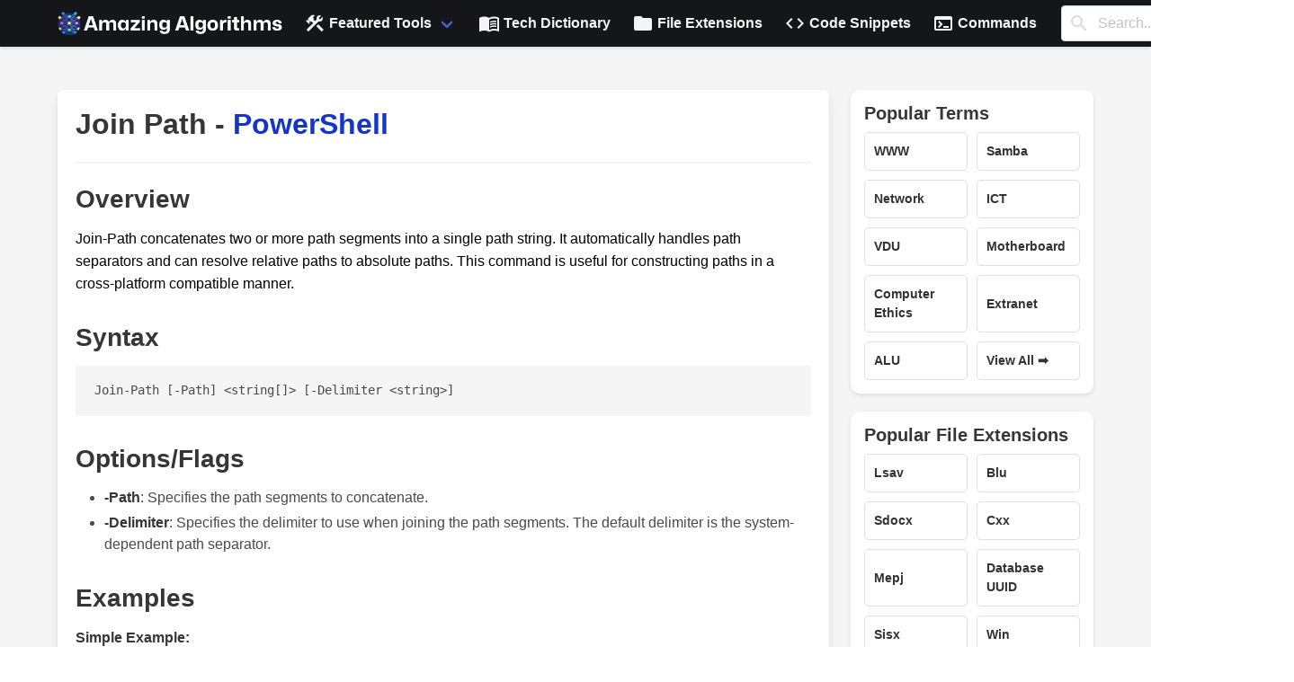

--- FILE ---
content_type: text/html; charset=UTF-8
request_url: https://amazingalgorithms.com/commands/join-path-powershell/
body_size: 5316
content:
<!DOCTYPE html>
<html lang="en">
<head>
    <meta charset="UTF-8">
    <meta name="viewport" content="width=device-width, initial-scale=1.0">
    <title>Join Path PowerShell - Man Page</title>
    <meta name="description" content="Overview Join-Path concatenates two or more path segments into a single path string. It automatically handles path separators and can resolve relative paths to absolute paths. This command is useful for constructing paths in a cross-platform compatible manner. Syntax Join-Path [-Path] &lt;string[]&gt; [-Delimiter &lt;string&gt;] Options/Flags -Path: Specifies the path segments to concatenate. -Delimiter: Specifies the [&hellip;]" />        <style>
    
    /* Typography styles */
    p {
        font-size: 16px; /* Increase font size */
        line-height: 1.6; /* Improve readability with increased line-height */
        margin-bottom: 10px; /* Space between paragraphs */
        color: #000;
    }

    strong {
        font-weight: bold; /* Make strong tags bolder */
    }

    h2 {
        font-size: 28px;
        margin-top: 20px;
        margin-bottom: 10px;
    }

    h3 {
        font-size: 24px;
        margin-top: 15px;
        margin-bottom: 10px;
    }

    h4 {
        font-size: 20px;
        margin-top: 10px;
        margin-bottom: 8px;
    }

    h5 {
        font-size: 18px;
        margin-top: 8px;
        margin-bottom: 6px;
    }

    h6 {
        font-size: 16px;
        margin-top: 6px;
        margin-bottom: 4px;
    }
    </style>
</head>
<body>

<!DOCTYPE html>
<head>
    <meta charset="UTF-8">
    <meta name="viewport" content="width=device-width, initial-scale=1.0">
    <!-- Google tag (gtag.js) -->
    <script async src="https://www.googletagmanager.com/gtag/js?id=G-G86G54XQDZ"></script>
    <script>
        window.dataLayer = window.dataLayer || [];
        function gtag() { dataLayer.push(arguments); }
        gtag('js', new Date());

        gtag('config', 'G-G86G54XQDZ');
    </script>
    <link rel="stylesheet" href="https://amazingalgorithms.com/bulma.min.css">
    <link href="https://fonts.googleapis.com/icon?family=Material+Icons" rel="stylesheet">
    <link rel="icon" href="https://amazingalgorithms.com/favicon.ico" type="image/x-icon">
    
    <script type="application/ld+json">
    {
      "@context" : "https://schema.org",
      "@type" : "WebSite",
      "name" : "AmazingAlgorithms",
      "url" : "https://amazingalgorithms.com/"
    }
    </script>

    <!-- Google Auto Ads -->
    <!--
    <script async src="https://pagead2.googlesyndication.com/pagead/js/adsbygoogle.js?client=ca-pub-5940187935095907"
     crossorigin="anonymous"></script> 
    -->
    <!-- Google Auto Ads -->
    <style>

    .navbar {
        box-shadow: 0 2px 3px rgba(10, 10, 10, 0.1);
        background-color: #14161A !important;
        
    }

    .navbar-brand img {
        max-height: 80px;
    }

    .navbar-menu {
        justify-content: space-between;
    }

    .navbar-search {
        flex-grow: 1;
        margin: 0 15px;
        position: relative;
        padding-top: 6px;
    }

    .navbar-item, .navbar-link {
        font-weight: bold;
        color: #f5f5f5 !important;
        background-color: #14161A !important;
    }
    
    .navbar-dropdown {
        box-shadow: 0 2px 3px rgba(10, 10, 10, 0.1);
        background-color: #14161A !important;
    }
    
    .navbar-dropdown .navbar-item {
        color: #f5f5f5 !important; /* Ensuring text color consistency */
    }

    .navbar-burger {
        color: #f5f5f5 !important;
    }

    .navbar-burger.is-active~.navbar-menu {
        display: block;
    }

    body {
      background-color: #f5f5f5 !important;
    }
    
    body a {
        color: #1434CB;
    }
    
    body .content a:hover {
        text-decoration: underline;
        color: #1434CB;
    }
    
    /* Mobile styles */
    .ad {
        display: none; /* Hide ads by default */
    }
    
    @media (max-width: 768px) { /* Assuming 768px as a breakpoint for mobile devices */
        .mobile-ad {
            display: block; /* Show mobile ad on small screens */
        }
    }
    
    @media (min-width: 769px) { /* Desktop screens */
        .desktop-ad {
            display: block; /* Show desktop ad on large screens */
        }
    }
</style>

</head>

<nav class="navbar is-white" role="navigation" aria-label="main navigation">
    <div class="container">
        <div class="navbar-brand">
            <a class="navbar-item" href="https://amazingalgorithms.com">
                <img style="width: 250px !important; height: auto !important;" src="https://amazingalgorithms.com/logo-amazingalgorithms-white.png" alt="Amazing Algorithms Logo">
            </a>
            <a role="button" class="navbar-burger burger" aria-label="menu" aria-expanded="false" data-target="navbarBasicExample">
                <span aria-hidden="true"></span>
                <span aria-hidden="true"></span>
                <span aria-hidden="true"></span>
            </a>
        </div>

        <div class="navbar-menu" id="navbarBasicExample">
            <!-- Dropdown Menu for Featured Tools -->
            <div class="navbar-item has-dropdown is-hoverable">
                <a class="navbar-link">
                    <i class="material-icons">construction</i>&nbsp;Featured Tools
                </a>
                <div class="navbar-dropdown">
                    <a class="navbar-item" href="https://amazingalgorithms.com/hosting-checker">
                        <i class="material-icons">cloud</i>&nbsp;Hosting Checker
                    </a>
                    <a class="navbar-item" href="https://amazingalgorithms.com/whois-checker">
                        <i class="material-icons">query_stats</i>&nbsp;WHOIS Checker
                    </a>
                    <a class="navbar-item" href="https://amazingalgorithms.com/domain-age-checker">
                        <i class="material-icons">history</i>&nbsp;Domain Age Checker
                    </a>
                    <a class="navbar-item" href="https://amazingalgorithms.com/base64-decoder">
                        <i class="material-icons">lock_open</i>&nbsp;Base64 Decoder
                    </a>
                </div>
            </div>

            <!-- Other Menu Items -->
            <a class="navbar-item" href="https://amazingalgorithms.com/definitions/">
                <i class="material-icons">menu_book</i>&nbsp;Tech Dictionary
            </a>
            <a class="navbar-item" href="https://amazingalgorithms.com/file-extensions/">
                <i class="material-icons">folder</i>&nbsp;File Extensions
            </a>
            <a class="navbar-item" href="https://amazingalgorithms.com/snippets/">
                <i class="material-icons">code</i>&nbsp;Code Snippets
            </a>
            <a class="navbar-item" href="https://amazingalgorithms.com/commands/">
                <i class="material-icons">terminal</i>&nbsp;Commands
            </a>

            <!-- Updated Search Form -->
            <div class="navbar-search">
                <form action="https://amazingalgorithms.com/search" method="get">
                    <div class="field" style="width: 100%;">
                        <div class="control has-icons-left">
                            <input class="input" type="text" name="s" id="searchInput" placeholder="Search...">
                            <span class="icon is-small is-left">
                                <i class="material-icons">search</i>
                            </span>
                        </div>
                    </div>
                </form>
            </div>
        </div>
    </div>
</nav>

    <script>
        // Burger menu JavaScript
        document.addEventListener('DOMContentLoaded', () => {
            const $navbarBurgers = Array.prototype.slice.call(document.querySelectorAll('.navbar-burger'), 0);
            if ($navbarBurgers.length > 0) {
                $navbarBurgers.forEach(el => {
                    el.addEventListener('click', () => {
                        const target = el.dataset.target;
                        const $target = document.getElementById(target);
                        el.classList.toggle('is-active');
                        $target.classList.toggle('is-active');
                    });
                });
            }
        });
    </script>

    <div class="ad mobile-ad">
            </div>
    <div class="ad desktop-ad">
            </div>


<section class="section">
    <div class="container">
        <div class="columns">

            <!-- Main content -->
            <div class="column is-three-quarters">
                <div class="box">
                                            <article>
                            <h1 class="title">Join Path - <a href="https://amazingalgorithms.com/commands/category/powershell/" rel="category tag">PowerShell</a></h1>
                            <hr>
                            <div class="content"><h2 id="overview">Overview</h2>
<p>Join-Path concatenates two or more path segments into a single path string. It automatically handles path separators and can resolve relative paths to absolute paths. This command is useful for constructing paths in a cross-platform compatible manner.</p>
<h2 id="syntax">Syntax</h2>
<pre><code class="language-powershell">Join-Path [-Path] &lt;string[]&gt; [-Delimiter &lt;string&gt;]
</code></pre>
<h2 id="options/flags">Options/Flags</h2>
<ul>
<li><strong>-Path</strong>: Specifies the path segments to concatenate.</li>
<li><strong>-Delimiter</strong>: Specifies the delimiter to use when joining the path segments. The default delimiter is the system-dependent path separator.</li>
</ul>
<h2 id="examples">Examples</h2>
<p><strong>Simple Example:</strong></p>
<p>Joins two path segments:</p>
<pre><code class="language-powershell">Join-Path -Path "C:\Users" "Administrator"
# Output: C:\Users\Administrator
</code></pre>
<p><strong>Complex Example:</strong></p>
<p>Resolves relative paths and handles path separators:</p>
<pre><code class="language-powershell">Join-Path -Path "C:\Users\", "~/Documents"
# Output: C:\Users\Administrator\Documents
</code></pre>
<p><strong>Using Custom Delimiter:</strong></p>
<p>Uses a custom delimiter to join path segments:</p>
<pre><code class="language-powershell">Join-Path -Path "part1", "part2" -Delimiter "/"
# Output: part1/part2
</code></pre>
<h2 id="common-issues">Common Issues</h2>
<ul>
<li><strong>Invalid Path Segments:</strong> Ensure that the provided path segments are valid file paths.</li>
<li><strong>Incorrect Delimiter:</strong> Use the appropriate path separator for the target platform.</li>
<li><strong>Relative Paths:</strong> Relative paths are resolved based on the current directory. Ensure the current directory is set correctly.</li>
</ul>
<h2 id="integration">Integration</h2>
<p>Join-Path can be used in conjunction with other PowerShell commands:</p>
<ul>
<li><strong>Get-ChildItem</strong>: Retrieve a list of files and directories within a path.</li>
<li><strong>Set-Location</strong>: Change the current directory.</li>
<li><strong>New-Item</strong>: Create a new file or directory.</li>
</ul>
<h2 id="related-commands">Related Commands</h2>
<ul>
<li><strong>Get-Path</strong>: Resolves a path to its fully qualified form.</li>
<li><strong>Resolve-Path</strong>: Resolves a path to its canonical form.</li>
</ul>
</div>
                        </article>
                                    </div>
            </div>

            <!-- Sidebar -->
            <div class="column is-one-quarter">
                <aside class="menu">
                        <style>
        .section-grid {
            display: grid;
            grid-template-columns: 1fr 1fr; /* Two items per row */
            grid-column-gap: 10px;
            grid-row-gap: 10px;
            padding: 15px;
            background-color: #ffffff; /* White background for all sections */
            box-shadow: 0 2px 5px rgba(0,0,0,0.1);
            border-radius: 10px;
            margin-bottom: 20px; /* Spacing between sections */
        }

        .section-item {
            display: flex;
            align-items: center;
            padding: 10px;
            border: 1px solid #e0e0e0; /* Light grey border */
            border-radius: 5px;
            background-color: #fff; /* White background for each item */
            text-decoration: none; /* No underline */
            color: #333; /* Dark text for readability */
            transition: background-color 0.2s; /* Smooth transition for interaction */
        }

        .section-item:hover {
            background-color: #f9f9f9; /* Slight color change on hover */
        }

        .tool-icon {
            font-size: 24px; /* Icon size */
            color: #4A90E2; /* Icon color */
            margin-right: 10px; /* Space between icon and text */
        }

        .section-title {
            font-weight: bold;
            font-size: 0.875rem;
        }

        .section-title-row {
            grid-column: 1 / -1; /* Full width */
        }
    </style>

    <!-- Popular Terms Section -->
    <div class="section-grid">
        <div class="section-title-row">
            <h3 class="title is-5">Popular Terms</h3>
        </div>
                    <a href="https://amazingalgorithms.com/definitions/www/" class="section-item">
                <span class="section-title">WWW</span>
            </a>
                    <a href="https://amazingalgorithms.com/definitions/samba/" class="section-item">
                <span class="section-title">Samba</span>
            </a>
                    <a href="https://amazingalgorithms.com/definitions/network/" class="section-item">
                <span class="section-title">Network</span>
            </a>
                    <a href="https://amazingalgorithms.com/definitions/ict/" class="section-item">
                <span class="section-title">ICT</span>
            </a>
                    <a href="https://amazingalgorithms.com/definitions/vdu/" class="section-item">
                <span class="section-title">VDU</span>
            </a>
                    <a href="https://amazingalgorithms.com/definitions/motherboard/" class="section-item">
                <span class="section-title">Motherboard</span>
            </a>
                    <a href="https://amazingalgorithms.com/definitions/computer-ethics/" class="section-item">
                <span class="section-title">Computer Ethics</span>
            </a>
                    <a href="https://amazingalgorithms.com/definitions/extranet/" class="section-item">
                <span class="section-title">Extranet</span>
            </a>
                    <a href="https://amazingalgorithms.com/definitions/alu/" class="section-item">
                <span class="section-title">ALU</span>
            </a>
                    <a href="https://amazingalgorithms.com/definitions/" class="section-item">
                <span class="section-title">View All ➡️</span>
            </a>
            </div>

    <!-- Popular File Extensions Section -->
    <div class="section-grid">
        <div class="section-title-row">
            <h3 class="title is-5">Popular File Extensions</h3>
        </div>
                    <a href="https://amazingalgorithms.com/file-extensions/lsav/" class="section-item">
                <span class="section-title">Lsav</span>
            </a>
                    <a href="https://amazingalgorithms.com/file-extensions/blu/" class="section-item">
                <span class="section-title">Blu</span>
            </a>
                    <a href="https://amazingalgorithms.com/file-extensions/sdocx/" class="section-item">
                <span class="section-title">Sdocx</span>
            </a>
                    <a href="https://amazingalgorithms.com/file-extensions/cxx/" class="section-item">
                <span class="section-title">Cxx</span>
            </a>
                    <a href="https://amazingalgorithms.com/file-extensions/mepj/" class="section-item">
                <span class="section-title">Mepj</span>
            </a>
                    <a href="https://amazingalgorithms.com/file-extensions/database_uuid/" class="section-item">
                <span class="section-title">Database UUID</span>
            </a>
                    <a href="https://amazingalgorithms.com/file-extensions/sisx/" class="section-item">
                <span class="section-title">Sisx</span>
            </a>
                    <a href="https://amazingalgorithms.com/file-extensions/win/" class="section-item">
                <span class="section-title">Win</span>
            </a>
                    <a href="https://amazingalgorithms.com/file-extensions/mp5/" class="section-item">
                <span class="section-title">Mp5</span>
            </a>
                    <a href="https://amazingalgorithms.com/file-extensions" class="section-item">
                <span class="section-title">View All ➡️</span>
            </a>
            </div>

    <!-- Popular Tools Section -->
    <div class="section-grid">
        <div class="section-title-row">
            <h3 class="title is-5">Popular Tools</h3>
        </div>
                    <a href="https://amazingalgorithms.com/hosting-checker" class="section-item">
                <span class="section-title">Hosting Checker</span>
            </a>
                    <a href="https://amazingalgorithms.com/whois-checker" class="section-item">
                <span class="section-title">WHOIS Checker</span>
            </a>
                    <a href="https://amazingalgorithms.com/domain-age-checker" class="section-item">
                <span class="section-title">Domain Age</span>
            </a>
                    <a href="https://amazingalgorithms.com/dns-lookup" class="section-item">
                <span class="section-title">DNS Lookup</span>
            </a>
                    <a href="https://amazingalgorithms.com/json-schema-generator" class="section-item">
                <span class="section-title">JSON Schema</span>
            </a>
                    <a href="https://amazingalgorithms.com/base64-encoder" class="section-item">
                <span class="section-title">Base64 Encoder</span>
            </a>
                    <a href="https://amazingalgorithms.com/base64-decoder" class="section-item">
                <span class="section-title">Base64 Decoder</span>
            </a>
                    <a href="https://amazingalgorithms.com/shuffle-text-generator" class="section-item">
                <span class="section-title">Shuffle Text</span>
            </a>
                    <a href="https://amazingalgorithms.com/html-formatter" class="section-item">
                <span class="section-title">HTML Formatter</span>
            </a>
                    <a href="https://amazingalgorithms.com/" class="section-item">
                <span class="section-title">View All ➡️</span>
            </a>
            </div>
    
        
                    </aside>
            </div>

        </div>
    </div>
</section>

    <footer class="footer">
        <div class="content has-text-centered">
            <div class="container">
                <style>
                    .footer .column {
                        text-align: left;
                        /* Align text to the left */
                    }

                    .footer .title+p {
                        margin-top: 1rem;
                        color: #f5f5f5; /* Color of links */
                        /* Maintain gap between heading and first tool */
                    }    
                    
                    .footer {
                        background-color: #14161A !important;
                        color: #f5f5f5; /* Default text color */
                    }
                
                    .footer a {
                        color: #f5f5f5; /* Color of links */
                        transition: color 0.3s ease; /* Smooth transition for color change */
                    }
                
                    .footer a:hover {
                        color: #ddd; /* Color of links on hover */
                        text-decoration: underline !important;
                    }
                
                    .footer .column {
                        text-align: left;
                    }
                
                    .footer .title+p {
                        margin-top: 1rem;
                    }
                    .footer .title{
                        color: #f5f5f5 !important; /* Color of links */
                    }

                </style>
                <div class="columns is-multiline">
                    <div class="column is-3"><p class="title is-5">Creative Tools</p><p><a href="https://amazingalgorithms.com/markdown-viewer">Markdown Viewer</a></p><p><a href="https://amazingalgorithms.com/word-counter">Word Counter</a></p><p><a href="https://amazingalgorithms.com/shuffle-text-generator">Shuffle Text</a></p><p><a href="https://amazingalgorithms.com/print-test-page">Print Test Pages</a></p></div><div class="column is-3"><p class="title is-5">Server Tools</p><p><a href="https://amazingalgorithms.com/ip-to-location">IP to Location</a></p><p><a href="https://amazingalgorithms.com/ip-to-isp">IP to ISP</a></p><p><a href="https://amazingalgorithms.com/domain-to-ip">Domain to IP</a></p><p><a href="https://amazingalgorithms.com/hosting-checker">Hosting Checker</a></p><p><a href="https://amazingalgorithms.com/whats-my-ip-address">What&#039;s My IP?</a></p><p><a href="https://amazingalgorithms.com/whois-checker">WHOIS Checker</a></p><p><a href="https://amazingalgorithms.com/domain-nameserver-checker">Nameserver Checker</a></p><p><a href="https://amazingalgorithms.com/dns-lookup">DNS Lookup</a></p><p><a href="https://amazingalgorithms.com/domain-age-checker">Domain Age Checker</a></p></div><div class="column is-3"><p class="title is-5">Developer Tools</p><p><a href="https://amazingalgorithms.com/clingo">Clingo Runner</a></p><p><a href="https://amazingalgorithms.com/regex">Regex Tester</a></p><p><a href="https://amazingalgorithms.com/json-formatter">JSON Formatter</a></p><p><a href="https://amazingalgorithms.com/html-viewer">HTML Viewer</a></p><p><a href="https://amazingalgorithms.com/html-formatter">HTML Formatter</a></p><p><a href="https://amazingalgorithms.com/base64-encoder">Base64 Encoder</a></p><p><a href="https://amazingalgorithms.com/base64-decoder">Base64 Decoder</a></p><p><a href="https://amazingalgorithms.com/json-schema-generator">JSON Schema Generator</a></p></div><div class="column is-3"><p class="title is-5">Calculators</p><p><a href="https://amazingalgorithms.com/credit-card-payoff-calculator">Credit Card Payoff Calculator</a></p></div>                </div>
            </div><br><br>
            <div style="text-align: center;">
                <a href="https://amazingalgorithms.com/blog/" style="margin-right: 20px;">Blog</a>
                <a href="https://amazingalgorithms.com/definitions/" style="margin-right: 20px;">Tech Dictionary</a>
                <a href="https://amazingalgorithms.com/file-extensions/" style="margin-right: 20px;">File Extensions</a>
                <a href="https://amazingalgorithms.com/snippets/" style="margin-right: 20px;">Code Snippets</a>
                <a href="https://amazingalgorithms.com/privacy-policy" style="margin-right: 20px;">Privacy Policy</a>
                <a href="https://amazingalgorithms.com/terms-and-conditions" style="margin-right: 20px;">Terms and
                    Conditions</a>
                    <a href="https://amazingalgorithms.com/support" style="margin-right: 20px;">Support</a>
                <a href="https://amazingalgorithms.com/robots.txt" style="margin-right: 20px;">Robots.txt</a>
                <a href="https://amazingalgorithms.com/ads.txt" style="margin-right: 20px;">Ads.txt</a>
                <a href="https://stats.uptimerobot.com/EGk0MZYsX2" style="margin-right: 20px;">Status</a>
                <a href="https://amazingalgorithms.com/feedback?url=https%3A%2F%2Famazingalgorithms.com%2Fcommands%2Fjoin-path-powershell%2F" style="margin-right: 20px;" target="_blank">Feedback/Report an Issue</a>
            </div>

            <br><br>
            <p style="color: #f5f5f5;">&copy;
                2026 AmazingAlgorithms.com. All rights reserved.
            </p>
        </div>
    </footer>
    
</body>
</html>